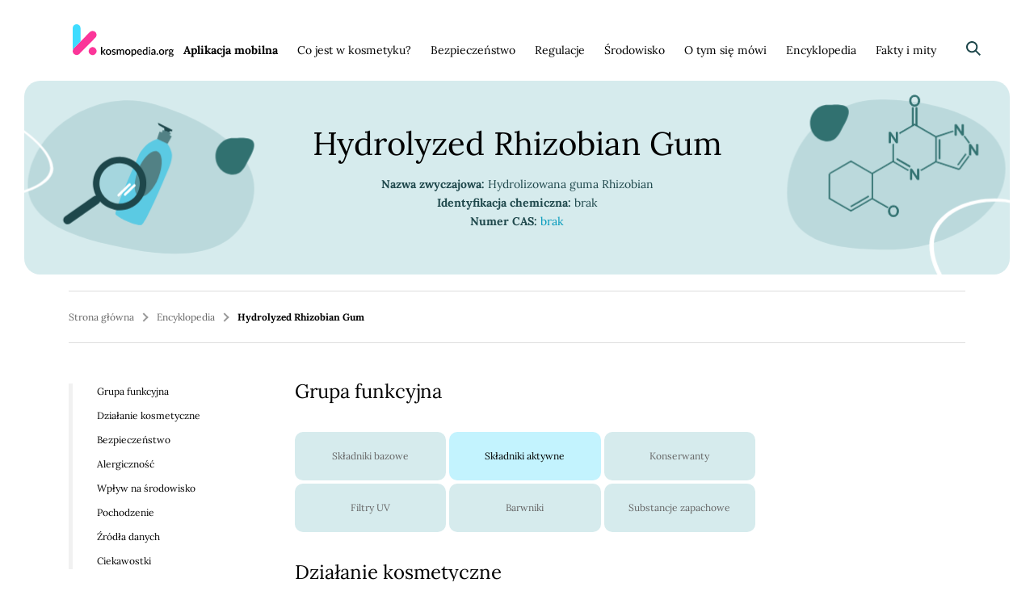

--- FILE ---
content_type: text/html; charset=UTF-8
request_url: https://www.kosmopedia.org/encyklopedia/hydrolyzed-rhizobian-gum/
body_size: 15480
content:
<!doctype html><html lang="pl-PL"><head><meta charset="UTF-8"><meta name="format-detection" content="telephone=no"><meta name="viewport" content="width=device-width, initial-scale=1"><link rel="profile" href="http://gmpg.org/xfn/11"> <script defer src="[data-uri]"></script> <meta name='robots' content='index, follow, max-image-preview:large, max-snippet:-1, max-video-preview:-1' /><title>Hydrolyzed Rhizobian Gum - Kosmopedia</title><link rel="canonical" href="https://www.kosmopedia.org/encyklopedia/hydrolyzed-rhizobian-gum/" /><meta property="og:locale" content="pl_PL" /><meta property="og:type" content="article" /><meta property="og:title" content="Hydrolyzed Rhizobian Gum - Kosmopedia" /><meta property="og:description" content="Działanie kosmetyczne Ma działanie filmotwórcze &#8211; tworzy na powierzchni ciągłą warstwę okluzyjną&hellip;" /><meta property="og:url" content="https://www.kosmopedia.org/encyklopedia/hydrolyzed-rhizobian-gum/" /><meta property="og:site_name" content="Kosmopedia" /><meta property="article:modified_time" content="2024-01-30T19:11:56+00:00" /><meta name="twitter:card" content="summary_large_image" /><meta name="twitter:label1" content="Szacowany czas czytania" /><meta name="twitter:data1" content="1 minuta" /> <script type="application/ld+json" class="yoast-schema-graph">{"@context":"https://schema.org","@graph":[{"@type":"WebPage","@id":"https://www.kosmopedia.org/encyklopedia/hydrolyzed-rhizobian-gum/","url":"https://www.kosmopedia.org/encyklopedia/hydrolyzed-rhizobian-gum/","name":"Hydrolyzed Rhizobian Gum - Kosmopedia","isPartOf":{"@id":"https://www.kosmopedia.org/#website"},"datePublished":"2020-12-14T17:02:19+00:00","dateModified":"2024-01-30T19:11:56+00:00","breadcrumb":{"@id":"https://www.kosmopedia.org/encyklopedia/hydrolyzed-rhizobian-gum/#breadcrumb"},"inLanguage":"pl-PL","potentialAction":[{"@type":"ReadAction","target":["https://www.kosmopedia.org/encyklopedia/hydrolyzed-rhizobian-gum/"]}]},{"@type":"BreadcrumbList","@id":"https://www.kosmopedia.org/encyklopedia/hydrolyzed-rhizobian-gum/#breadcrumb","itemListElement":[{"@type":"ListItem","position":1,"name":"Strona główna","item":"https://www.kosmopedia.org/"},{"@type":"ListItem","position":2,"name":"Encyklopedia","item":"https://www.kosmopedia.org/encyklopedia/"},{"@type":"ListItem","position":3,"name":"Hydrolyzed Rhizobian Gum"}]},{"@type":"WebSite","@id":"https://www.kosmopedia.org/#website","url":"https://www.kosmopedia.org/","name":"Kosmopedia","description":"Kolejna witryna oparta na WordPressie","potentialAction":[{"@type":"SearchAction","target":{"@type":"EntryPoint","urlTemplate":"https://www.kosmopedia.org/?s={search_term_string}"},"query-input":"required name=search_term_string"}],"inLanguage":"pl-PL"}]}</script> <link rel="alternate" type="application/rss+xml" title="Kosmopedia &raquo; Kanał z wpisami" href="https://www.kosmopedia.org/feed/" /> <script defer src="[data-uri]"></script> <style id='wp-emoji-styles-inline-css' type='text/css'>img.wp-smiley, img.emoji {
		display: inline !important;
		border: none !important;
		box-shadow: none !important;
		height: 1em !important;
		width: 1em !important;
		margin: 0 0.07em !important;
		vertical-align: -0.1em !important;
		background: none !important;
		padding: 0 !important;
	}</style><link rel='stylesheet' id='wp-block-library-css' href='https://www.kosmopedia.org/wp-includes/css/dist/block-library/style.min.css?ver=6.6.4' type='text/css' media='all' /><style id='safe-svg-svg-icon-style-inline-css' type='text/css'>.safe-svg-cover{text-align:center}.safe-svg-cover .safe-svg-inside{display:inline-block;max-width:100%}.safe-svg-cover svg{height:100%;max-height:100%;max-width:100%;width:100%}</style><style id='classic-theme-styles-inline-css' type='text/css'>/*! This file is auto-generated */
.wp-block-button__link{color:#fff;background-color:#32373c;border-radius:9999px;box-shadow:none;text-decoration:none;padding:calc(.667em + 2px) calc(1.333em + 2px);font-size:1.125em}.wp-block-file__button{background:#32373c;color:#fff;text-decoration:none}</style><style id='global-styles-inline-css' type='text/css'>:root{--wp--preset--aspect-ratio--square: 1;--wp--preset--aspect-ratio--4-3: 4/3;--wp--preset--aspect-ratio--3-4: 3/4;--wp--preset--aspect-ratio--3-2: 3/2;--wp--preset--aspect-ratio--2-3: 2/3;--wp--preset--aspect-ratio--16-9: 16/9;--wp--preset--aspect-ratio--9-16: 9/16;--wp--preset--color--black: #000000;--wp--preset--color--cyan-bluish-gray: #abb8c3;--wp--preset--color--white: #ffffff;--wp--preset--color--pale-pink: #f78da7;--wp--preset--color--vivid-red: #cf2e2e;--wp--preset--color--luminous-vivid-orange: #ff6900;--wp--preset--color--luminous-vivid-amber: #fcb900;--wp--preset--color--light-green-cyan: #7bdcb5;--wp--preset--color--vivid-green-cyan: #00d084;--wp--preset--color--pale-cyan-blue: #8ed1fc;--wp--preset--color--vivid-cyan-blue: #0693e3;--wp--preset--color--vivid-purple: #9b51e0;--wp--preset--color--dark-green: #1e474b;--wp--preset--color--pink: #fb3699;--wp--preset--color--blue: #3EDCFF;--wp--preset--gradient--vivid-cyan-blue-to-vivid-purple: linear-gradient(135deg,rgba(6,147,227,1) 0%,rgb(155,81,224) 100%);--wp--preset--gradient--light-green-cyan-to-vivid-green-cyan: linear-gradient(135deg,rgb(122,220,180) 0%,rgb(0,208,130) 100%);--wp--preset--gradient--luminous-vivid-amber-to-luminous-vivid-orange: linear-gradient(135deg,rgba(252,185,0,1) 0%,rgba(255,105,0,1) 100%);--wp--preset--gradient--luminous-vivid-orange-to-vivid-red: linear-gradient(135deg,rgba(255,105,0,1) 0%,rgb(207,46,46) 100%);--wp--preset--gradient--very-light-gray-to-cyan-bluish-gray: linear-gradient(135deg,rgb(238,238,238) 0%,rgb(169,184,195) 100%);--wp--preset--gradient--cool-to-warm-spectrum: linear-gradient(135deg,rgb(74,234,220) 0%,rgb(151,120,209) 20%,rgb(207,42,186) 40%,rgb(238,44,130) 60%,rgb(251,105,98) 80%,rgb(254,248,76) 100%);--wp--preset--gradient--blush-light-purple: linear-gradient(135deg,rgb(255,206,236) 0%,rgb(152,150,240) 100%);--wp--preset--gradient--blush-bordeaux: linear-gradient(135deg,rgb(254,205,165) 0%,rgb(254,45,45) 50%,rgb(107,0,62) 100%);--wp--preset--gradient--luminous-dusk: linear-gradient(135deg,rgb(255,203,112) 0%,rgb(199,81,192) 50%,rgb(65,88,208) 100%);--wp--preset--gradient--pale-ocean: linear-gradient(135deg,rgb(255,245,203) 0%,rgb(182,227,212) 50%,rgb(51,167,181) 100%);--wp--preset--gradient--electric-grass: linear-gradient(135deg,rgb(202,248,128) 0%,rgb(113,206,126) 100%);--wp--preset--gradient--midnight: linear-gradient(135deg,rgb(2,3,129) 0%,rgb(40,116,252) 100%);--wp--preset--font-size--small: 16px;--wp--preset--font-size--medium: 20px;--wp--preset--font-size--large: 24px;--wp--preset--font-size--x-large: 42px;--wp--preset--font-size--regular: 20px;--wp--preset--font-size--larger: 32px;--wp--preset--font-size--huge: 40px;--wp--preset--font-size--gigantic: 56px;--wp--preset--spacing--20: 0.44rem;--wp--preset--spacing--30: 0.67rem;--wp--preset--spacing--40: 1rem;--wp--preset--spacing--50: 1.5rem;--wp--preset--spacing--60: 2.25rem;--wp--preset--spacing--70: 3.38rem;--wp--preset--spacing--80: 5.06rem;--wp--preset--shadow--natural: 6px 6px 9px rgba(0, 0, 0, 0.2);--wp--preset--shadow--deep: 12px 12px 50px rgba(0, 0, 0, 0.4);--wp--preset--shadow--sharp: 6px 6px 0px rgba(0, 0, 0, 0.2);--wp--preset--shadow--outlined: 6px 6px 0px -3px rgba(255, 255, 255, 1), 6px 6px rgba(0, 0, 0, 1);--wp--preset--shadow--crisp: 6px 6px 0px rgba(0, 0, 0, 1);}:where(.is-layout-flex){gap: 0.5em;}:where(.is-layout-grid){gap: 0.5em;}body .is-layout-flex{display: flex;}.is-layout-flex{flex-wrap: wrap;align-items: center;}.is-layout-flex > :is(*, div){margin: 0;}body .is-layout-grid{display: grid;}.is-layout-grid > :is(*, div){margin: 0;}:where(.wp-block-columns.is-layout-flex){gap: 2em;}:where(.wp-block-columns.is-layout-grid){gap: 2em;}:where(.wp-block-post-template.is-layout-flex){gap: 1.25em;}:where(.wp-block-post-template.is-layout-grid){gap: 1.25em;}.has-black-color{color: var(--wp--preset--color--black) !important;}.has-cyan-bluish-gray-color{color: var(--wp--preset--color--cyan-bluish-gray) !important;}.has-white-color{color: var(--wp--preset--color--white) !important;}.has-pale-pink-color{color: var(--wp--preset--color--pale-pink) !important;}.has-vivid-red-color{color: var(--wp--preset--color--vivid-red) !important;}.has-luminous-vivid-orange-color{color: var(--wp--preset--color--luminous-vivid-orange) !important;}.has-luminous-vivid-amber-color{color: var(--wp--preset--color--luminous-vivid-amber) !important;}.has-light-green-cyan-color{color: var(--wp--preset--color--light-green-cyan) !important;}.has-vivid-green-cyan-color{color: var(--wp--preset--color--vivid-green-cyan) !important;}.has-pale-cyan-blue-color{color: var(--wp--preset--color--pale-cyan-blue) !important;}.has-vivid-cyan-blue-color{color: var(--wp--preset--color--vivid-cyan-blue) !important;}.has-vivid-purple-color{color: var(--wp--preset--color--vivid-purple) !important;}.has-black-background-color{background-color: var(--wp--preset--color--black) !important;}.has-cyan-bluish-gray-background-color{background-color: var(--wp--preset--color--cyan-bluish-gray) !important;}.has-white-background-color{background-color: var(--wp--preset--color--white) !important;}.has-pale-pink-background-color{background-color: var(--wp--preset--color--pale-pink) !important;}.has-vivid-red-background-color{background-color: var(--wp--preset--color--vivid-red) !important;}.has-luminous-vivid-orange-background-color{background-color: var(--wp--preset--color--luminous-vivid-orange) !important;}.has-luminous-vivid-amber-background-color{background-color: var(--wp--preset--color--luminous-vivid-amber) !important;}.has-light-green-cyan-background-color{background-color: var(--wp--preset--color--light-green-cyan) !important;}.has-vivid-green-cyan-background-color{background-color: var(--wp--preset--color--vivid-green-cyan) !important;}.has-pale-cyan-blue-background-color{background-color: var(--wp--preset--color--pale-cyan-blue) !important;}.has-vivid-cyan-blue-background-color{background-color: var(--wp--preset--color--vivid-cyan-blue) !important;}.has-vivid-purple-background-color{background-color: var(--wp--preset--color--vivid-purple) !important;}.has-black-border-color{border-color: var(--wp--preset--color--black) !important;}.has-cyan-bluish-gray-border-color{border-color: var(--wp--preset--color--cyan-bluish-gray) !important;}.has-white-border-color{border-color: var(--wp--preset--color--white) !important;}.has-pale-pink-border-color{border-color: var(--wp--preset--color--pale-pink) !important;}.has-vivid-red-border-color{border-color: var(--wp--preset--color--vivid-red) !important;}.has-luminous-vivid-orange-border-color{border-color: var(--wp--preset--color--luminous-vivid-orange) !important;}.has-luminous-vivid-amber-border-color{border-color: var(--wp--preset--color--luminous-vivid-amber) !important;}.has-light-green-cyan-border-color{border-color: var(--wp--preset--color--light-green-cyan) !important;}.has-vivid-green-cyan-border-color{border-color: var(--wp--preset--color--vivid-green-cyan) !important;}.has-pale-cyan-blue-border-color{border-color: var(--wp--preset--color--pale-cyan-blue) !important;}.has-vivid-cyan-blue-border-color{border-color: var(--wp--preset--color--vivid-cyan-blue) !important;}.has-vivid-purple-border-color{border-color: var(--wp--preset--color--vivid-purple) !important;}.has-vivid-cyan-blue-to-vivid-purple-gradient-background{background: var(--wp--preset--gradient--vivid-cyan-blue-to-vivid-purple) !important;}.has-light-green-cyan-to-vivid-green-cyan-gradient-background{background: var(--wp--preset--gradient--light-green-cyan-to-vivid-green-cyan) !important;}.has-luminous-vivid-amber-to-luminous-vivid-orange-gradient-background{background: var(--wp--preset--gradient--luminous-vivid-amber-to-luminous-vivid-orange) !important;}.has-luminous-vivid-orange-to-vivid-red-gradient-background{background: var(--wp--preset--gradient--luminous-vivid-orange-to-vivid-red) !important;}.has-very-light-gray-to-cyan-bluish-gray-gradient-background{background: var(--wp--preset--gradient--very-light-gray-to-cyan-bluish-gray) !important;}.has-cool-to-warm-spectrum-gradient-background{background: var(--wp--preset--gradient--cool-to-warm-spectrum) !important;}.has-blush-light-purple-gradient-background{background: var(--wp--preset--gradient--blush-light-purple) !important;}.has-blush-bordeaux-gradient-background{background: var(--wp--preset--gradient--blush-bordeaux) !important;}.has-luminous-dusk-gradient-background{background: var(--wp--preset--gradient--luminous-dusk) !important;}.has-pale-ocean-gradient-background{background: var(--wp--preset--gradient--pale-ocean) !important;}.has-electric-grass-gradient-background{background: var(--wp--preset--gradient--electric-grass) !important;}.has-midnight-gradient-background{background: var(--wp--preset--gradient--midnight) !important;}.has-small-font-size{font-size: var(--wp--preset--font-size--small) !important;}.has-medium-font-size{font-size: var(--wp--preset--font-size--medium) !important;}.has-large-font-size{font-size: var(--wp--preset--font-size--large) !important;}.has-x-large-font-size{font-size: var(--wp--preset--font-size--x-large) !important;}
:where(.wp-block-post-template.is-layout-flex){gap: 1.25em;}:where(.wp-block-post-template.is-layout-grid){gap: 1.25em;}
:where(.wp-block-columns.is-layout-flex){gap: 2em;}:where(.wp-block-columns.is-layout-grid){gap: 2em;}
:root :where(.wp-block-pullquote){font-size: 1.5em;line-height: 1.6;}</style><link rel='stylesheet' id='kosmopedia-style-css' href='https://www.kosmopedia.org/wp-content/cache/autoptimize/autoptimize_single_68a1df2f0443a7b73c59394c6389b778.php?v=1.0.5&#038;ver=6.6.4' type='text/css' media='all' /><link rel='stylesheet' id='wpdreams-ajaxsearchpro-instances-css' href='https://www.kosmopedia.org/wp-content/cache/autoptimize/autoptimize_single_9c15ad08109f07825b430e8496ac8e14.php?ver=if6NvN' type='text/css' media='all' /> <script defer type="text/javascript" src="https://www.kosmopedia.org/wp-includes/js/jquery/jquery.min.js?ver=3.7.1" id="jquery-core-js"></script> <script defer type="text/javascript" src="https://www.kosmopedia.org/wp-includes/js/jquery/jquery-migrate.min.js?ver=3.4.1" id="jquery-migrate-js"></script> <link rel="https://api.w.org/" href="https://www.kosmopedia.org/wp-json/" /><link rel="alternate" title="JSON" type="application/json" href="https://www.kosmopedia.org/wp-json/wp/v2/encyklopedia/19274" /><link rel="EditURI" type="application/rsd+xml" title="RSD" href="https://www.kosmopedia.org/xmlrpc.php?rsd" /><meta name="generator" content="WordPress 6.6.4" /><link rel='shortlink' href='https://www.kosmopedia.org/?p=19274' /><link rel="alternate" title="oEmbed (JSON)" type="application/json+oembed" href="https://www.kosmopedia.org/wp-json/oembed/1.0/embed?url=https%3A%2F%2Fwww.kosmopedia.org%2Fencyklopedia%2Fhydrolyzed-rhizobian-gum%2F" /><link rel="alternate" title="oEmbed (XML)" type="text/xml+oembed" href="https://www.kosmopedia.org/wp-json/oembed/1.0/embed?url=https%3A%2F%2Fwww.kosmopedia.org%2Fencyklopedia%2Fhydrolyzed-rhizobian-gum%2F&#038;format=xml" /><link href='//fonts.googleapis.com/css?family=Open+Sans:300|Open+Sans:400|Open+Sans:700' rel='stylesheet' type='text/css'><style type="text/css">@font-face {
                    font-family: 'asppsicons2';
                    src: url('https://www.kosmopedia.org/wp-content/plugins/ajax-search-pro/css/fonts/icons/icons2.eot');
                    src: url('https://www.kosmopedia.org/wp-content/plugins/ajax-search-pro/css/fonts/icons/icons2.eot?#iefix') format('embedded-opentype'),
                    url('https://www.kosmopedia.org/wp-content/plugins/ajax-search-pro/css/fonts/icons/icons2.woff2') format('woff2'),
                    url('https://www.kosmopedia.org/wp-content/plugins/ajax-search-pro/css/fonts/icons/icons2.woff') format('woff'),
                    url('https://www.kosmopedia.org/wp-content/plugins/ajax-search-pro/css/fonts/icons/icons2.ttf') format('truetype'),
                    url('https://www.kosmopedia.org/wp-content/plugins/ajax-search-pro/css/fonts/icons/icons2.svg#icons') format('svg');
                    font-weight: normal;
                    font-style: normal;
                }
                                .asp_m{height: 0;}</style> <script defer src="[data-uri]"></script> <link rel="icon" href="https://www.kosmopedia.org/wp-content/uploads/2020/11/cropped-favicon-32x32.png" sizes="32x32" /><link rel="icon" href="https://www.kosmopedia.org/wp-content/uploads/2020/11/cropped-favicon-192x192.png" sizes="192x192" /><link rel="apple-touch-icon" href="https://www.kosmopedia.org/wp-content/uploads/2020/11/cropped-favicon-180x180.png" /><meta name="msapplication-TileImage" content="https://www.kosmopedia.org/wp-content/uploads/2020/11/cropped-favicon-270x270.png" />  <script defer src="https://www.googletagmanager.com/gtag/js?id=UA-15930118-1"></script> <script defer src="[data-uri]"></script> <script defer src="[data-uri]"></script> <noscript><img height="1" width="1" style="display:none"
src="https://www.facebook.com/tr?id=235354204846467&ev=PageView&noscript=1"
/></noscript></head><body class="encyklopedia-template-default single single-encyklopedia postid-19274"> <a class="skip-link screen-reader-text" href="#content"> Skocz do treści </a><header class="site-header"><div class="wrapper"> <button class="menu-toggle" aria-controls="site-navigation" aria-expanded="false" data-toggle="collapse"> <span class="menu-toggle-bar"></span> <span class="screen-reader-text">Menu</span> </button> <a href="https://www.kosmopedia.org" class="site-logo"> <img width="125" height="40" src="https://www.kosmopedia.org/wp-content/uploads/2020/05/logo.svg" class="attachment-thumbnail size-thumbnail" alt="" decoding="async" /> </a><nav id="site-navigation" class="menu-block"><div class="menu-menu-glowne-container"><ul id="menu-main" class="menu"><li id="menu-item-22373" class="menu-item menu-item-type-post_type menu-item-object-page menu-item-22373"><a href="https://www.kosmopedia.org/kosmopedia-app/"><b>Aplikacja mobilna</b></a></li><li id="menu-item-28" class="menu-item menu-item-type-post_type menu-item-object-page menu-item-has-children menu-item-28"><a href="https://www.kosmopedia.org/co-jest-w-kosmetyku/">Co jest w kosmetyku?</a><ul class="sub-menu"><li id="menu-item-12132" class="menu-item menu-item-type-post_type menu-item-object-page menu-item-12132"><a href="https://www.kosmopedia.org/co-jest-w-kosmetyku/kategorie-kosmetykow/">Kategorie kosmetyków</a></li><li id="menu-item-12133" class="menu-item menu-item-type-post_type menu-item-object-page menu-item-12133"><a href="https://www.kosmopedia.org/co-jest-w-kosmetyku/kosmetyki-myjace/">Kosmetyki myjące</a></li><li id="menu-item-12134" class="menu-item menu-item-type-post_type menu-item-object-page menu-item-12134"><a href="https://www.kosmopedia.org/co-jest-w-kosmetyku/antyperspiranty-i-dezodoranty/">Antyperspiranty i dezodoranty</a></li><li id="menu-item-12135" class="menu-item menu-item-type-post_type menu-item-object-page menu-item-12135"><a href="https://www.kosmopedia.org/co-jest-w-kosmetyku/kosmetyki-dla-dzieci/">Kosmetyki dla dzieci</a></li><li id="menu-item-12136" class="menu-item menu-item-type-post_type menu-item-object-page menu-item-12136"><a href="https://www.kosmopedia.org/co-jest-w-kosmetyku/kosmetyki-dla-mezczyzn/">Kosmetyki dla mężczyzn</a></li><li id="menu-item-13772" class="menu-item menu-item-type-post_type menu-item-object-page menu-item-13772"><a href="https://www.kosmopedia.org/co-jest-w-kosmetyku/kosmetyki-do-makijazu/">Kosmetyki do makijażu</a></li><li id="menu-item-13776" class="menu-item menu-item-type-post_type menu-item-object-page menu-item-13776"><a href="https://www.kosmopedia.org/co-jest-w-kosmetyku/kosmetyki-do-koloryzacji-wlosow/">kosmetyki do koloryzacji włosów</a></li><li id="menu-item-13773" class="menu-item menu-item-type-post_type menu-item-object-page menu-item-13773"><a href="https://www.kosmopedia.org/co-jest-w-kosmetyku/kosmetyki-do-pielegnacji-wlosow/">Kosmetyki do pielęgnacji włosów</a></li><li id="menu-item-13774" class="menu-item menu-item-type-post_type menu-item-object-page menu-item-13774"><a href="https://www.kosmopedia.org/co-jest-w-kosmetyku/kosmetyki-do-jamy-ustnej/">Kosmetyki do jamy ustnej</a></li><li id="menu-item-13771" class="menu-item menu-item-type-post_type menu-item-object-page menu-item-13771"><a href="https://www.kosmopedia.org/co-jest-w-kosmetyku/kosmetyki-przeciwsloneczne/">Kosmetyki przeciwsłoneczne</a></li><li id="menu-item-13775" class="menu-item menu-item-type-post_type menu-item-object-page menu-item-13775"><a href="https://www.kosmopedia.org/co-jest-w-kosmetyku/naturalne-kosmetyki/">Kosmetyki naturalne</a></li><li id="menu-item-23168" class="menu-item menu-item-type-post_type menu-item-object-page menu-item-23168"><a href="https://www.kosmopedia.org/co-jest-w-kosmetyku/produkty-do-pielegnacji-i-stylizacji-paznokci/">Produkty do pielęgnacji i stylizacji paznokci</a></li></ul></li><li id="menu-item-425" class="menu-item menu-item-type-post_type menu-item-object-page menu-item-has-children menu-item-425"><a href="https://www.kosmopedia.org/bezpieczenstwo/">Bezpieczeństwo</a><ul class="sub-menu"><li id="menu-item-13745" class="menu-item menu-item-type-post_type menu-item-object-page menu-item-13745"><a href="https://www.kosmopedia.org/bezpieczenstwo/jak-sie-ocenia-bezpieczenstwo-kosmetykow/">Jak się ocenia bezpieczeństwo kosmetyków?</a></li><li id="menu-item-13746" class="menu-item menu-item-type-post_type menu-item-object-page menu-item-has-children menu-item-13746"><a href="https://www.kosmopedia.org/bezpieczenstwo/bezpieczenstwo-wybranych-kategorii-kosmetykow/">Bezpieczeństwo wybranych kategorii kosmetyków</a><ul class="sub-menu"><li id="menu-item-13747" class="menu-item menu-item-type-post_type menu-item-object-page menu-item-13747"><a href="https://www.kosmopedia.org/bezpieczenstwo/bezpieczenstwo-wybranych-kategorii-kosmetykow/bezpieczenstwo-stosowania-szminek/">Bezpieczeństwo stosowania szminek</a></li><li id="menu-item-13749" class="menu-item menu-item-type-post_type menu-item-object-page menu-item-13749"><a href="https://www.kosmopedia.org/bezpieczenstwo/bezpieczenstwo-wybranych-kategorii-kosmetykow/bezpieczenstwo-stosowania-kosmetykow-dla-dzieci/">Bezpieczeństwo stosowania kosmetyków dla dzieci</a></li><li id="menu-item-13748" class="menu-item menu-item-type-post_type menu-item-object-page menu-item-13748"><a href="https://www.kosmopedia.org/bezpieczenstwo/bezpieczenstwo-wybranych-kategorii-kosmetykow/bezpieczenstwo-stosowania-antyperspirantow/">Bezpieczeństwo stosowania antyperspirantów</a></li></ul></li><li id="menu-item-13750" class="menu-item menu-item-type-post_type menu-item-object-page menu-item-has-children menu-item-13750"><a href="https://www.kosmopedia.org/bezpieczenstwo/czarna-lista-skladnikow-kosmetycznych/">„Czarna lista” składników kosmetycznych</a><ul class="sub-menu"><li id="menu-item-13751" class="menu-item menu-item-type-post_type menu-item-object-page menu-item-13751"><a href="https://www.kosmopedia.org/fakty-i-mity/konserwanty-w-kosmetykach/">Konserwanty</a></li><li id="menu-item-13753" class="menu-item menu-item-type-post_type menu-item-object-page menu-item-13753"><a href="https://www.kosmopedia.org/bezpieczenstwo/czarna-lista-skladnikow-kosmetycznych/prabeny-w-kosmetykach/">Parabeny</a></li><li id="menu-item-13754" class="menu-item menu-item-type-post_type menu-item-object-page menu-item-13754"><a href="https://www.kosmopedia.org/bezpieczenstwo/czarna-lista-skladnikow-kosmetycznych/ftalany/">Ftalany</a></li><li id="menu-item-13755" class="menu-item menu-item-type-post_type menu-item-object-page menu-item-13755"><a href="https://www.kosmopedia.org/bezpieczenstwo/czarna-lista-skladnikow-kosmetycznych/triclosan/">Triclosan</a></li><li id="menu-item-13756" class="menu-item menu-item-type-post_type menu-item-object-page menu-item-13756"><a href="https://www.kosmopedia.org/bezpieczenstwo/czarna-lista-skladnikow-kosmetycznych/sls-i-sles/">SLS i SLES</a></li><li id="menu-item-13759" class="menu-item menu-item-type-post_type menu-item-object-page menu-item-13759"><a href="https://www.kosmopedia.org/bezpieczenstwo/czarna-lista-skladnikow-kosmetycznych/glikol-propylenowy/">Glikol propylenowy</a></li><li id="menu-item-13758" class="menu-item menu-item-type-post_type menu-item-object-page menu-item-13758"><a href="https://www.kosmopedia.org/bezpieczenstwo/czarna-lista-skladnikow-kosmetycznych/peg-i/">Glikol Polietylenowy (PEG-I)</a></li><li id="menu-item-13760" class="menu-item menu-item-type-post_type menu-item-object-page menu-item-13760"><a href="https://www.kosmopedia.org/bezpieczenstwo/czarna-lista-skladnikow-kosmetycznych/aluminium-glin/">Aluminium (Glin)</a></li><li id="menu-item-13761" class="menu-item menu-item-type-post_type menu-item-object-page menu-item-13761"><a href="https://www.kosmopedia.org/bezpieczenstwo/czarna-lista-skladnikow-kosmetycznych/silikony/">Silikony</a></li><li id="menu-item-13762" class="menu-item menu-item-type-post_type menu-item-object-page menu-item-13762"><a href="https://www.kosmopedia.org/bezpieczenstwo/czarna-lista-skladnikow-kosmetycznych/talk/">Talk</a></li><li id="menu-item-13763" class="menu-item menu-item-type-post_type menu-item-object-page menu-item-13763"><a href="https://www.kosmopedia.org/bezpieczenstwo/czarna-lista-skladnikow-kosmetycznych/barwniki-w-kosmetykach/">Barwniki</a></li><li id="menu-item-13764" class="menu-item menu-item-type-post_type menu-item-object-page menu-item-13764"><a href="https://www.kosmopedia.org/bezpieczenstwo/czarna-lista-skladnikow-kosmetycznych/filtry-uv-w-kosmetykach/">Filtry UV</a></li><li id="menu-item-13752" class="menu-item menu-item-type-post_type menu-item-object-page menu-item-13752"><a href="https://www.kosmopedia.org/bezpieczenstwo/czarna-lista-skladnikow-kosmetycznych/dioksany-i-metale-ciezkie/">Dioksany i metale ciężkie</a></li><li id="menu-item-13765" class="menu-item menu-item-type-post_type menu-item-object-page menu-item-13765"><a href="https://www.kosmopedia.org/bezpieczenstwo/czarna-lista-skladnikow-kosmetycznych/parafiny-i-oleje-mineralne/">Parafiny i oleje mineralne w kosmetykach</a></li></ul></li><li id="menu-item-13767" class="menu-item menu-item-type-custom menu-item-object-custom menu-item-13767"><a href="https://www.kosmopedia.org/bezpieczenstwo/bezpieczne-stosowanie-kosmetykow/">Bezpieczne stosowanie kosmetyków</a></li><li id="menu-item-13768" class="menu-item menu-item-type-post_type menu-item-object-page menu-item-13768"><a href="https://www.kosmopedia.org/bezpieczenstwo/podraznienia-alergie-czyli-przypadki-niepozadane/">Podrażnienia, alergie… czyli przypadki niepożądane</a></li><li id="menu-item-13769" class="menu-item menu-item-type-post_type menu-item-object-page menu-item-13769"><a href="https://www.kosmopedia.org/bezpieczenstwo/kiedy-kosmetyk-jest-niebezpieczny/">Kiedy kosmetyk jest niebezpieczny?</a></li></ul></li><li id="menu-item-755" class="menu-item menu-item-type-post_type menu-item-object-page menu-item-has-children menu-item-755"><a href="https://www.kosmopedia.org/regulacje/">Regulacje</a><ul class="sub-menu"><li id="menu-item-13794" class="menu-item menu-item-type-post_type menu-item-object-page menu-item-13794"><a href="https://www.kosmopedia.org/regulacje/najwazniejsze-regulacje-kosmetyczne/">Najważniejsze regulacje</a></li><li id="menu-item-1575" class="menu-item menu-item-type-post_type menu-item-object-page menu-item-1575"><a href="https://www.kosmopedia.org/regulacje/sklad-kosmetykow/">Skład kosmetyków</a></li><li id="menu-item-22681" class="menu-item menu-item-type-post_type menu-item-object-page menu-item-22681"><a href="https://www.kosmopedia.org/regulacje/deklaracje-marketingowe/">Deklaracje marketingowe</a></li><li id="menu-item-1577" class="menu-item menu-item-type-post_type menu-item-object-page menu-item-1577"><a href="https://www.kosmopedia.org/regulacje/oznakowanie-kosmetykow/">Oznakowanie kosmetyków</a></li><li id="menu-item-1576" class="menu-item menu-item-type-post_type menu-item-object-page menu-item-1576"><a href="https://www.kosmopedia.org/regulacje/testy-na-zwierzetach/">Testy na zwierzętach</a></li></ul></li><li id="menu-item-756" class="menu-item menu-item-type-post_type menu-item-object-page menu-item-has-children menu-item-756"><a href="https://www.kosmopedia.org/srodowisko/">Środowisko</a><ul class="sub-menu"><li id="menu-item-13066" class="menu-item menu-item-type-post_type menu-item-object-page menu-item-has-children menu-item-13066"><a href="https://www.kosmopedia.org/srodowisko/opakowania-kosmetykow-i-srodowisko/">Opakowania kosmetyków i środowisko</a><ul class="sub-menu"><li id="menu-item-13067" class="menu-item menu-item-type-post_type menu-item-object-page menu-item-13067"><a href="https://www.kosmopedia.org/srodowisko/opakowania-kosmetykow-i-srodowisko/recykling-opakowan-w-praktyce/">Recykling opakowań w praktyce</a></li><li id="menu-item-13069" class="menu-item menu-item-type-post_type menu-item-object-page menu-item-has-children menu-item-13069"><a href="https://www.kosmopedia.org/srodowisko/opakowania-kosmetykow-i-srodowisko/segregacja/">Segregacja</a><ul class="sub-menu"><li id="menu-item-13070" class="menu-item menu-item-type-post_type menu-item-object-page menu-item-13070"><a href="https://www.kosmopedia.org/srodowisko/opakowania-kosmetykow-i-srodowisko/segregacja/gdzie-wyrzucac-opakowanie-po-kosmetyku/">Gdzie wyrzucić opakowanie po kosmetyku?</a></li></ul></li><li id="menu-item-13787" class="menu-item menu-item-type-custom menu-item-object-custom menu-item-13787"><a href="https://www.kosmopedia.org/srodowisko/opakowania-kosmetykow-i-srodowisko/segregacja/symbole-recyklingu-w-twojej-lazience/">Symbole recyklingu w twojej łazience</a></li><li id="menu-item-13788" class="menu-item menu-item-type-post_type menu-item-object-page menu-item-has-children menu-item-13788"><a href="https://www.kosmopedia.org/srodowisko/opakowania-kosmetykow-i-srodowisko/czy-istnieja-opakowania-ekologiczne/">Czy istnieją opakowania ekologiczne?</a><ul class="sub-menu"><li id="menu-item-13790" class="menu-item menu-item-type-post_type menu-item-object-page menu-item-13790"><a href="https://www.kosmopedia.org/srodowisko/opakowania-kosmetykow-i-srodowisko/czy-istnieja-opakowania-ekologiczne/szklo-plastik-karton-czy-metal/">Szkło, plastik, karton czy metal?</a></li><li id="menu-item-13789" class="menu-item menu-item-type-post_type menu-item-object-page menu-item-13789"><a href="https://www.kosmopedia.org/srodowisko/opakowania-kosmetykow-i-srodowisko/czy-istnieja-opakowania-ekologiczne/opakowania-z-biomaterialow/">Opakowania z biomateriałów</a></li><li id="menu-item-13791" class="menu-item menu-item-type-post_type menu-item-object-page menu-item-13791"><a href="https://www.kosmopedia.org/srodowisko/opakowania-kosmetykow-i-srodowisko/czy-istnieja-opakowania-ekologiczne/opakowania-refill/">Opakowania re-fill</a></li></ul></li></ul></li><li id="menu-item-13792" class="menu-item menu-item-type-custom menu-item-object-custom menu-item-has-children menu-item-13792"><a href="https://www.kosmopedia.org/srodowisko/skladniki-kosmetykow-i-srodowisko/">Składniki kosmetyków i środowisko</a><ul class="sub-menu"><li id="menu-item-12138" class="menu-item menu-item-type-post_type menu-item-object-page menu-item-12138"><a href="https://www.kosmopedia.org/srodowisko/skladniki-kosmetykow-i-srodowisko/mikroplastiki/">Mikroplastiki</a></li><li id="menu-item-12139" class="menu-item menu-item-type-post_type menu-item-object-page menu-item-12139"><a href="https://www.kosmopedia.org/srodowisko/skladniki-kosmetykow-i-srodowisko/ochrona-bioroznorodnosci/">Ochrona bioróżnorodności</a></li></ul></li><li id="menu-item-13793" class="menu-item menu-item-type-post_type menu-item-object-page menu-item-13793"><a href="https://www.kosmopedia.org/srodowisko/jak-ekologicznie-uzywac-kosmetykow/">Jak ekologicznie używać kosmetyków?</a></li><li id="menu-item-22672" class="menu-item menu-item-type-post_type menu-item-object-page menu-item-22672"><a href="https://www.kosmopedia.org/srodowisko/jak-przemysl-kosmetyczny-wplywa-na-srodowisko-naturalne/">Jak przemysł kosmetyczny wpływa na środowisko naturalne?</a></li></ul></li><li id="menu-item-211" class="menu-item menu-item-type-taxonomy menu-item-object-category menu-item-has-children menu-item-211"><a href="https://www.kosmopedia.org/o-tym-sie-mowi/">O tym się mówi</a><ul class="sub-menu"><li id="menu-item-13782" class="menu-item menu-item-type-custom menu-item-object-custom menu-item-13782"><a href="https://www.kosmopedia.org/o-tym-sie-mowi/uczulenia-i-dzialania-niepozadane/">Co robić, gdy kosmetyk powoduje uczulenia i działania niepożądane?</a></li><li id="menu-item-13783" class="menu-item menu-item-type-custom menu-item-object-custom menu-item-13783"><a href="https://www.kosmopedia.org/o-tym-sie-mowi/bezpieczne-stosowanie-kosmetykow-w-covid-19/">Bezpieczne stosowanie kosmetyków w czasie epidemii COVID-19 i po niej?</a></li><li id="menu-item-13777" class="menu-item menu-item-type-post_type menu-item-object-post menu-item-13777"><a href="https://www.kosmopedia.org/o-tym-sie-mowi/mikroplastiki-dobrowolne-dzialanie-sektora-kosmetycznego-na-rzecz-ochrony-srodowiska/">Mikroplastiki – dobrowolne działanie sektora kosmetycznego na rzecz ochrony środowiska</a></li><li id="menu-item-13778" class="menu-item menu-item-type-post_type menu-item-object-post menu-item-13778"><a href="https://www.kosmopedia.org/o-tym-sie-mowi/testowanie-na-zwierzetach/">Testowanie na zwierzętach</a></li><li id="menu-item-13779" class="menu-item menu-item-type-post_type menu-item-object-post menu-item-13779"><a href="https://www.kosmopedia.org/o-tym-sie-mowi/segregacja-odpadow/">Segregacja odpadów. Dlaczego warto?</a></li><li id="menu-item-13780" class="menu-item menu-item-type-post_type menu-item-object-post menu-item-13780"><a href="https://www.kosmopedia.org/o-tym-sie-mowi/fenomen-czarnych-list-skladnikow-kosmetycznych/">Szkodliwe substancje w kosmetykach – jakie są fakty?</a></li><li id="menu-item-13781" class="menu-item menu-item-type-post_type menu-item-object-post menu-item-13781"><a href="https://www.kosmopedia.org/o-tym-sie-mowi/jakie-kosmetyki-beda-bezpieczne-w-ciazy-kosmopedia/">Jakich kosmetyków używać w ciąży, czy są składniki, których należy unikać?</a></li></ul></li><li id="menu-item-343" class="menu-item menu-item-type-custom menu-item-object-custom menu-item-343"><a href="https://www.kosmopedia.org/encyklopedia/">Encyklopedia</a></li><li id="menu-item-244" class="menu-item menu-item-type-post_type menu-item-object-page menu-item-has-children menu-item-244"><a href="https://www.kosmopedia.org/fakty-i-mity/">Fakty i mity</a><ul class="sub-menu"><li id="menu-item-13795" class="menu-item menu-item-type-custom menu-item-object-custom menu-item-has-children menu-item-13795"><a href="https://www.kosmopedia.org/fakty-i-mity/antypespiranty/">Antypespiranty  FiM</a><ul class="sub-menu"><li id="menu-item-13796" class="menu-item menu-item-type-post_type menu-item-object-page menu-item-13796"><a href="https://www.kosmopedia.org/fakty-i-mity/antypespiranty/antyperspiranty-a-termoregulacja/">Czy antypespiranty zaburzają termoregulację ciała?</a></li><li id="menu-item-13797" class="menu-item menu-item-type-custom menu-item-object-custom menu-item-13797"><a href="https://www.kosmopedia.org/fakty-i-mity/antypespiranty/czy-antyperspiranty-sa-szkodliwe/">Czy antyperspiranty są szkodliwe?</a></li></ul></li><li id="menu-item-13798" class="menu-item menu-item-type-post_type menu-item-object-page menu-item-has-children menu-item-13798"><a href="https://www.kosmopedia.org/fakty-i-mity/dermokosmetyki/">Dermokosmetyki</a><ul class="sub-menu"><li id="menu-item-13801" class="menu-item menu-item-type-post_type menu-item-object-page menu-item-13801"><a href="https://www.kosmopedia.org/fakty-i-mity/dermokosmetyki/czy-kosmetyki-sprzedawane-w-aptekach-sa-bardziej-bezpieczne-niz-te-z-drogerii/">Czy kosmetyki sprzedawane w aptekach są bardziej bezpieczne niż te z drogerii?</a></li><li id="menu-item-13800" class="menu-item menu-item-type-post_type menu-item-object-page menu-item-13800"><a href="https://www.kosmopedia.org/fakty-i-mity/dermokosmetyki/czym-rozni-sie-dermokosmetyk-od-innych-kosmetykow/">Czym różni się dermokosmetyk od innych kosmetyków?</a></li><li id="menu-item-13799" class="menu-item menu-item-type-post_type menu-item-object-page menu-item-13799"><a href="https://www.kosmopedia.org/fakty-i-mity/dermokosmetyki/dermokosmetyki-lecza-skore/">Czy dermokosmetyki leczą skórę?</a></li></ul></li><li id="menu-item-330" class="menu-item menu-item-type-post_type menu-item-object-page menu-item-has-children menu-item-330"><a href="https://www.kosmopedia.org/fakty-i-mity/filtry-uv/">Filtry UV</a><ul class="sub-menu"><li id="menu-item-13802" class="menu-item menu-item-type-post_type menu-item-object-page menu-item-13802"><a href="https://www.kosmopedia.org/fakty-i-mity/filtry-uv/czy-filtry-chemiczne-sa-szkodliwe-a-fizyczne-nie/">Czy filtry chemiczne są szkodliwe, a fizyczne nie?</a></li><li id="menu-item-13803" class="menu-item menu-item-type-post_type menu-item-object-page menu-item-13803"><a href="https://www.kosmopedia.org/fakty-i-mity/filtry-uv/mit-o-micie/">Czy podwójna aplikacja kremu z filtrem podwaja wartość SPF?</a></li><li id="menu-item-331" class="menu-item menu-item-type-post_type menu-item-object-page menu-item-331"><a href="https://www.kosmopedia.org/fakty-i-mity/filtry-uv/czy-stosowanie-kremow-z-wysokim-spf-jest-niezdrowe/">Czy stosowanie kremów z wysokim SPF jest niezdrowe?</a></li><li id="menu-item-13805" class="menu-item menu-item-type-post_type menu-item-object-page menu-item-13805"><a href="https://www.kosmopedia.org/fakty-i-mity/filtry-uv/wysoki-spf-to-brak-opalenizny/">Czy wysoki SPF to brak opalenizny?</a></li><li id="menu-item-13806" class="menu-item menu-item-type-post_type menu-item-object-page menu-item-13806"><a href="https://www.kosmopedia.org/fakty-i-mity/filtry-uv/opalanie-jest-bezpieczne-czy-wrecz-przeciwnie/">Czy opalanie jest bezpieczne czy wręcz przeciwnie?</a></li></ul></li><li id="menu-item-13807" class="menu-item menu-item-type-custom menu-item-object-custom menu-item-has-children menu-item-13807"><a href="https://www.kosmopedia.org/fakty-i-mity/srodowisko/">środowisko FiM</a><ul class="sub-menu"><li id="menu-item-13809" class="menu-item menu-item-type-custom menu-item-object-custom menu-item-13809"><a href="https://www.kosmopedia.org/fakty-i-mity/srodowisko/segregacja-plastiku-czy-to-ma-sens/">Segregacja plastiku. Czy to ma sens?</a></li><li id="menu-item-13810" class="menu-item menu-item-type-post_type menu-item-object-page menu-item-13810"><a href="https://www.kosmopedia.org/fakty-i-mity/srodowisko/opakowania-plastikowe-to-zlo/">Czy należy myć opakowania przed wyrzuceniem?</a></li><li id="menu-item-13811" class="menu-item menu-item-type-post_type menu-item-object-page menu-item-13811"><a href="https://www.kosmopedia.org/fakty-i-mity/srodowisko/czy-pakowanie-w-papier-jest-eko/">Czy pakowanie w papier jest eko?</a></li></ul></li><li id="menu-item-13812" class="menu-item menu-item-type-custom menu-item-object-custom menu-item-has-children menu-item-13812"><a href="https://www.kosmopedia.org/fakty-i-mity/konserwanty-w-kosmetykach/">Konserwanty FiM</a><ul class="sub-menu"><li id="menu-item-13820" class="menu-item menu-item-type-post_type menu-item-object-page menu-item-13820"><a href="https://www.kosmopedia.org/fakty-i-mity/konserwanty-w-kosmetykach/czy-konserwanty-w-kosmetykach-sa-szkodliwe/">Czy konserwanty w kosmetykach są szkodliwe?</a></li><li id="menu-item-13814" class="menu-item menu-item-type-post_type menu-item-object-page menu-item-13814"><a href="https://www.kosmopedia.org/fakty-i-mity/konserwanty-w-kosmetykach/czy-parabeny-w-antyperspirantach-sa-rakotworcze/">Czy parabeny w antyperspirantach są rakotwórcze?</a></li><li id="menu-item-13815" class="menu-item menu-item-type-post_type menu-item-object-page menu-item-13815"><a href="https://www.kosmopedia.org/fakty-i-mity/konserwanty-w-kosmetykach/czy-parabeny-wywoluja-alergie/">Czy parabeny wywołują alergie?</a></li><li id="menu-item-13816" class="menu-item menu-item-type-post_type menu-item-object-page menu-item-13816"><a href="https://www.kosmopedia.org/fakty-i-mity/konserwanty-w-kosmetykach/dlaczego-w-kosmetykach-musza-byc-konserwanty/">Dlaczego w kosmetykach muszą być konserwanty?</a></li><li id="menu-item-13813" class="menu-item menu-item-type-post_type menu-item-object-page menu-item-13813"><a href="https://www.kosmopedia.org/fakty-i-mity/konserwanty-w-kosmetykach/czy-kosmetyki-bez-konserwantow-sa-bardziej-bezpieczne/">Czy kosmetyki bez konserwantów są bardziej bezpieczne?</a></li><li id="menu-item-13819" class="menu-item menu-item-type-post_type menu-item-object-page menu-item-13819"><a href="https://www.kosmopedia.org/fakty-i-mity/konserwanty-w-kosmetykach/czy-parabeny-sa-bezpieczne/">Czy parabeny są bezpieczne?</a></li><li id="menu-item-22795" class="menu-item menu-item-type-post_type menu-item-object-page menu-item-22795"><a href="https://www.kosmopedia.org/fakty-i-mity/konserwanty-w-kosmetykach/czy-formaldehyd-uwalniany-przez-donory-formaldehydu-wywoluje-alergie/">Czy formaldehyd uwalniany przez donory formaldehydu wywołuje alergie?</a></li></ul></li><li id="menu-item-13821" class="menu-item menu-item-type-custom menu-item-object-custom menu-item-has-children menu-item-13821"><a href="https://www.kosmopedia.org/fakty-i-mity/kosmetyki-naturalne/">Kosmetyki naturalne</a><ul class="sub-menu"><li id="menu-item-13822" class="menu-item menu-item-type-custom menu-item-object-custom menu-item-13822"><a href="https://www.kosmopedia.org/fakty-i-mity/kosmetyki-naturalne/czy-kosmetyki-naturalne-sa-lepsze-dla-skory-niz-zwykle/">Czy kosmetyki naturalne są lepsze dla skóry niż zwykłe?</a></li></ul></li><li id="menu-item-13823" class="menu-item menu-item-type-post_type menu-item-object-page menu-item-has-children menu-item-13823"><a href="https://www.kosmopedia.org/fakty-i-mity/oleje-mineralne-w-kosmetykach/">Oleje mineralne</a><ul class="sub-menu"><li id="menu-item-13824" class="menu-item menu-item-type-post_type menu-item-object-page menu-item-13824"><a href="https://www.kosmopedia.org/fakty-i-mity/oleje-mineralne-w-kosmetykach/czy-oleje-mineralne-i-parafina-powoduja-powstawanie-zaskornikow/">Czy oleje mineralne i parafina powodują powstawanie zaskórników?</a></li><li id="menu-item-13826" class="menu-item menu-item-type-post_type menu-item-object-page menu-item-13826"><a href="https://www.kosmopedia.org/fakty-i-mity/oleje-mineralne-w-kosmetykach/czy-wazelina-i-olej-parafinowy-kumuluja-sie-w-organizmie/">Czy wazelina i olej parafinowy kumulują się w organizmie?</a></li><li id="menu-item-13825" class="menu-item menu-item-type-post_type menu-item-object-page menu-item-13825"><a href="https://www.kosmopedia.org/fakty-i-mity/oleje-mineralne-w-kosmetykach/czy-parafiny-w-kosmetykach-zatykaja-pory/">Czy parafiny w kosmetykach zatykają pory?</a></li></ul></li><li id="menu-item-13827" class="menu-item menu-item-type-post_type menu-item-object-page menu-item-has-children menu-item-13827"><a href="https://www.kosmopedia.org/fakty-i-mity/skladniki-kosmetykow/">Składniki kosmetyków</a><ul class="sub-menu"><li id="menu-item-13828" class="menu-item menu-item-type-post_type menu-item-object-page menu-item-13828"><a href="https://www.kosmopedia.org/fakty-i-mity/skladniki-kosmetykow/czy-emolienty-zatykaja-pory/">Czy emolienty zatykają pory?</a></li><li id="menu-item-13830" class="menu-item menu-item-type-post_type menu-item-object-page menu-item-13830"><a href="https://www.kosmopedia.org/fakty-i-mity/skladniki-kosmetykow/czy-ftalany-w-kosmetykach-sa-niebezpieczne-dla-zdrowia/">Czy ftalany w kosmetykach są niebezpieczne dla zdrowia?</a></li><li id="menu-item-13831" class="menu-item menu-item-type-post_type menu-item-object-page menu-item-13831"><a href="https://www.kosmopedia.org/fakty-i-mity/skladniki-kosmetykow/czy-glikol-propylenowy-jest-rakotworczy/">Czy glikol propylenowy jest rakotwórczy?</a></li><li id="menu-item-13832" class="menu-item menu-item-type-post_type menu-item-object-page menu-item-13832"><a href="https://www.kosmopedia.org/fakty-i-mity/skladniki-kosmetykow/czy-w-szminkach-jest-olow-i-czy-jest-on-rakotworczy/">Czy w szminkach jest ołów i czy jest on rakotwórczy?</a></li><li id="menu-item-13833" class="menu-item menu-item-type-post_type menu-item-object-page menu-item-13833"><a href="https://www.kosmopedia.org/fakty-i-mity/skladniki-kosmetykow/czy-peg-i-sa-szkodliwe-dla-zdrowia/">Czy PEG-i są szkodliwe dla zdrowia?</a></li><li id="menu-item-13834" class="menu-item menu-item-type-post_type menu-item-object-page menu-item-13834"><a href="https://www.kosmopedia.org/fakty-i-mity/skladniki-kosmetykow/czy-sls-i-sles-wysuszaja-skore/">Czy SLS i SLES wysuszają skórę?</a></li></ul></li><li id="menu-item-13835" class="menu-item menu-item-type-custom menu-item-object-custom menu-item-has-children menu-item-13835"><a href="https://www.kosmopedia.org/fakty-i-mity/silikony-w-kosmetykach/">silikony FiM</a><ul class="sub-menu"><li id="menu-item-13837" class="menu-item menu-item-type-post_type menu-item-object-page menu-item-13837"><a href="https://www.kosmopedia.org/fakty-i-mity/silikony-w-kosmetykach/czy-silikony-oblepiaja-wlosy/">Czy silikony „oblepiają” włosy?</a></li><li id="menu-item-13836" class="menu-item menu-item-type-post_type menu-item-object-page menu-item-13836"><a href="https://www.kosmopedia.org/fakty-i-mity/silikony-w-kosmetykach/czy-silikony-zapychaja-pory-i-nie-pozwalaja-skorze-oddychac/">Czy silikony zapychają pory i nie pozwalają skórze oddychać?</a></li></ul></li><li id="menu-item-13839" class="menu-item menu-item-type-post_type menu-item-object-page menu-item-has-children menu-item-13839"><a href="https://www.kosmopedia.org/fakty-i-mity/informacje-o-kosmetykach/">Inne</a><ul class="sub-menu"><li id="menu-item-13840" class="menu-item menu-item-type-post_type menu-item-object-page menu-item-13840"><a href="https://www.kosmopedia.org/fakty-i-mity/informacje-o-kosmetykach/czy-drozsze-kosmetyki-sa-lepsze-od-tych-tanszych/">Czy droższe kosmetyki są lepsze od tych tańszych?</a></li><li id="menu-item-13841" class="menu-item menu-item-type-custom menu-item-object-custom menu-item-13841"><a href="https://www.kosmopedia.org/fakty-i-mity/informacje-o-kosmetykach/czy-skora-moze-sie-uzaleznic-od-kosmetykow/">Czy skóra może się uzależnić od kosmetyków?</a></li></ul></li><li id="menu-item-23166" class="menu-item menu-item-type-post_type menu-item-object-page menu-item-23166"><a href="https://www.kosmopedia.org/fakty-i-mity/produkty-do-paznokci/">Produkty do paznokci</a></li></ul></li></ul></div></nav><div class="search-block"><form action="https://www.kosmopedia.org" class="search-form form-item"> <label for="search" class="screen-reader-text">Szukaj</label> <input type="search" value="" id="search" name="s" placeholder="Szukaj..." autocomplete="on"></form> <a href="#" class="open-search"> <svg class="icon"> <use xlink:href="https://www.kosmopedia.org/wp-content/themes/kosmopedia/images/svg/svg-map.svg#search"></use> </svg> </a></div></div></header><main id="main" class="site-main subpage wrapper single-post encyclopedia"><header class="page-header" style="background-image: url('https://www.kosmopedia.org/wp-content/uploads/2020/05/ecyklopedia-header-1.png')"><h1 class="page-title"> Hydrolyzed Rhizobian Gum</h1><p class="text-below-title"> <strong>Nazwa zwyczajowa:</strong> Hydrolizowana guma Rhizobian<br /> <strong>Identyfikacja chemiczna:</strong> brak<br /> <strong>Numer CAS:</strong> <a href="https://ec.europa.eu/growth/tools-databases/cosing/index.cfm?fuseaction=search.details_v2&amp;id=85638" target="_blank" rel="noreferrer, noopener">brak</a></p><div class="image-mobile-wrapper"></div></header><div id="breadcrumbs" class="wrapper-narrow"><span><span><a href="https://www.kosmopedia.org/">Strona główna</a></span> <span><a href="https://www.kosmopedia.org/encyklopedia/">Encyklopedia</a></span> <span class="breadcrumb_last" aria-current="page"><strong>Hydrolyzed Rhizobian Gum</strong></span></span></div><div class="page-content wrapper-narrow"><article class="text-content"><section class="functional-group-wrapper"><h2 id="func-group"> Grupa funkcyjna</h2><ul class="functional-group-list" data-group="active"><li class="functional-group-list-item" data-group="base"> Składniki bazowe</li><li class="functional-group-list-item" data-group="active"> Składniki aktywne</li><li class="functional-group-list-item" data-group="preservatives"> Konserwanty</li><li class="functional-group-list-item" data-group="filters"> Filtry UV</li><li class="functional-group-list-item" data-group="dyes"> Barwniki</li><li class="functional-group-list-item" data-group="fragrances"> Substancje zapachowe</li></ul></section><h2 class="wp-block-heading" id="dziaanie-kosmetyczne">Działanie kosmetyczne</h2><p>Ma działanie filmotwórcze &#8211; tworzy na powierzchni ciągłą warstwę okluzyjną (film), która zapobiega nadmiernemu odparowywaniu wody z powierzchni skóry, włosów, paznokci.</p><h2 class="wp-block-heading" id="bezpieczestwo">Bezpieczeństwo</h2><p>Bezpieczeństwo składnika<br>Składnik jest bezpieczny do stosowania w produktach kosmetycznych.   Według opinii Cosmetic Ingredient Review dotyczącej zbioru polisacharydów pochodzenia mikrobiologicznego wśród których jest Hydrolyzed Rhizobian Gum jest bezpieczny do stosowania w produktach kosmetycznych w obecnych praktykach stosowania.</p><p>Bezpieczeństwo czystej substancji<br>Brak klasyfikacji jako substancja niebezpieczna zgodnie z przepisami chemicznymi.</p><section class="allergy-group-wrapper"><h2 id="allergy-group"> Alergiczność</h2><ul class="allergy-group-list" data-group="none"><li class="allergy-group-list-item" data-group="nodata"> brak danych</li><li class="allergy-group-list-item" data-group="none"> brak alergiczności</li><li class="allergy-group-list-item" data-group="potencial"> potencjalny</li><li class="allergy-group-list-item" data-group="alergen"> alergen</li></ul></section><h2 class="wp-block-heading" id="wpyw-na-rodowisko">Wpływ na środowisko</h2><p>Brak informacji o wpływie na środowisko.</p><h2 class="wp-block-heading" id="pochodzenie">Pochodzenie</h2><p>roślinne</p><div class="link-list-wrapper"><ul class="link-list"><li class="link-list-item"> <a href="https://cosmeticobs.com/en/ingredients/hydrolyzed-rhizobian-gum-1068" target="_blank" class="link with-cite"> <span class="link-cite"> cosmeticobs.com </span> <span class="link-title"> https://cosmeticobs.com/en/ingredients/hydrolyzed-rhizobian-gum-1068 </span> </a></li></ul></div><h2 class="wp-block-heading" id="rda-danych">Źródła danych</h2><div class="link-list-wrapper"><ul class="link-list"><li class="link-list-item"> <a href="https://ec.europa.eu/growth/tools-databases/cosing/index.cfm?fuseaction=search.details_v2&#038;id=85638" target="_blank" class="link with-cite"> <span class="link-cite"> ec.europa.eu </span> <span class="link-title"> https://ec.europa.eu/growth/tools-databases/cosing/index.cfm?fuseaction=search.details_v2&amp;id=85638 </span> </a></li><li class="link-list-item"> <a href="https://cosmeticobs.com/en/ingredients/hydrolyzed-rhizobian-gum-1068" target="_blank" class="link with-cite"> <span class="link-cite"> cosmeticobs.com </span> <span class="link-title"> https://cosmeticobs.com/en/ingredients/hydrolyzed-rhizobian-gum-1068 </span> </a></li><li class="link-list-item"> <a href="https://online.personalcarecouncil.org/ctfa-static/online/lists/cir-pdfs/PR611.pdf" target="_blank" class="link with-cite"> <span class="link-cite"> online.personalcarecouncil.org </span> <span class="link-title"> https://online.personalcarecouncil.org/ctfa-static/online/lists/cir-pdfs/PR611.pdf </span> </a></li><li class="link-list-item"> <a href="https://biotechnologia.pl/kosmetologia/easyliance-natychmiastowy-efekt-liftingujacy-od-impag,10973" target="_blank" class="link with-cite"> <span class="link-cite"> biotechnologia.pl </span> <span class="link-title"> https://biotechnologia.pl/kosmetologia/easyliance-natychmiastowy-efekt-liftingujacy-od-impag,10973 </span> </a></li></ul></div><h2 class="wp-block-heading" id="ciekawostki">Ciekawostki</h2><p>Biopolimer jest produkowany naturalnie przez bakterie Rhizobium, żyjące w symbiozie z korzeniami słonecznika</p><div class='code-block code-block-1' style='margin: 8px auto; text-align: center; display: block; clear: both;'><figure class="figure"><div class="image-wrapper"> <img width="147" height="147" src="https://www.kosmopedia.org/wp-content/uploads/2022/02/27_ikona_02.png" class="attachment-box-image size-box-image" alt="" loading="lazy"></div><figcaption class="figcaption"><h2 class="box-with-icon-title"> Analizuj składy kosmetyków!</h2><p class="description"> Aplikacja dostępna jest na&nbsp;telefonach z&nbsp;system Android oraz&nbsp;iOS. Wystarczy, że&nbsp;klikniesz poniżej w&nbsp;jeden z&nbsp;wybranych systemów, a&nbsp;zostaniesz przeniesiony bezpośrednio do&nbsp;sklepu, by&nbsp;móc pobrać aplikację na&nbsp;swój telefon.</p></figcaption></figure><div class="wp-block-columns"><div class="wp-block-column"><section class="box-with-icon " data-bg="white"><figure class="figure"> <a href="https://apps.apple.com/us/app/kosmopedia/id1573942955" target="_self" class="figure-link"> <img width="540" height="180" src="https://www.kosmopedia.org/wp-content/uploads/2022/03/a2-540x180.png" class="attachment-medium size-medium" alt="" loading="lazy" srcset="https://www.kosmopedia.org/wp-content/uploads/2022/03/a2-540x180.png 540w, https://www.kosmopedia.org/wp-content/uploads/2022/03/a2.png 748w" sizes="(max-width: 540px) 100vw, 540px"><figcaption class="figcaption"></figcaption> </a></figure></section></div><div class="wp-block-column"><section class="box-with-icon " data-bg="white"><figure class="figure"> <a href="https://play.google.com/store/apps/details?id=com.kosmetyczni.kosmopedia" target="_self" class="figure-link"> <img width="412" height="122" src="https://www.kosmopedia.org/wp-content/uploads/2022/02/pobrane-2.png" class="attachment-medium size-medium" alt="" loading="lazy"><figcaption class="figcaption"></figcaption> </a></figure></section></div><div class="wp-block-column"><section class="box-with-icon " data-bg="white"><figure class="figure"> <a href="https://appgallery.huawei.com/app/C104360479" target="_self" class="figure-link"> <img width="411" height="122" src="https://www.kosmopedia.org/wp-content/uploads/2022/03/pobrane-1.png" class="attachment-medium size-medium" alt="" loading="lazy"><figcaption class="figcaption"></figcaption> </a></figure></section></div></div></div><section class="box-with-icon random-post" data-bg="green"><figure class="figure"> <a href="https://www.kosmopedia.org/encyklopedia/lavandula-angustifolia-flower-extract/" class="figure-link"> <img src="https://www.kosmopedia.org/wp-content/themes/kosmopedia/images/svg/kosmopedia_image.svg" alt="" loading="lazy" /><figcaption class="figcaption"><h2 class="box-with-icon-title"> Lavandula Angustifolia Flower Extract</h2> <span class="is-style-border-bottom"> <span>Zobacz</span> </span></figcaption> </a></figure></section></article><aside class="sidebar-menu"><ul id="anchor-menu-list" class="subpages-menu"></ul></aside></div></main><footer class="site-footer wrapper-narrow"><div class="social-bar"> <a href="https://www.instagram.com/kosmopediaorg/" target="_blank" class="social-bar-insta"> <img src="https://www.kosmopedia.org/wp-content/uploads/2021/09/insta.png" alt="Instagram"><p class="social-bar-title">@kosmopediaorg</p> </a> <a href="https://www.uokik.gov.pl/" target="_blank" class="social-bar-uokik"><p class="social-bar-title">Patronat</p><img
 src="https://www.kosmopedia.org/wp-content/uploads/2021/09/logo-uokik-PL-540x212.png" alt="Uokik"> </a></div><nav class="footer-menu"></nav><div class="copyrights-bar"><p class="copyrights"> © 2010 - 2020 Kosmopedia. <span>Wszelkie prawa zastrzeżone</span></p><div class="menu-bottom"><div class="menu-menu-u-dolu-strony-container"><ul id="menu-footer-bottom" class="menu"><li id="menu-item-1909" class="menu-item menu-item-type-post_type menu-item-object-page menu-item-1909"><a href="https://www.kosmopedia.org/o-nas/">O nas</a></li><li id="menu-item-31" class="menu-item menu-item-type-post_type menu-item-object-page menu-item-31"><a href="https://www.kosmopedia.org/regulamin/">Regulamin</a></li><li id="menu-item-15552" class="menu-item menu-item-type-post_type menu-item-object-page menu-item-15552"><a href="https://www.kosmopedia.org/polityka-prywatnosci-dla-strony-www-kosmopedia-org/">Polityka Prywatności</a></li><li id="menu-item-21213" class="menu-item menu-item-type-custom menu-item-object-custom menu-item-21213"><a href="https://www.kosmopedia.org/encyklopedia/">Encyklopedia</a></li></ul></div></div></div></footer> <script defer src="https://www.kosmopedia.org/wp-content/themes/kosmopedia/js/vendor/svg4everybody.min.js"></script> <script defer src="[data-uri]"></script> <div class='asp_hidden_data' id="asp_hidden_data" style="display: none !important;"> <svg style="position:absolute" height="0" width="0"> <filter id="aspblur"> <feGaussianBlur in="SourceGraphic" stdDeviation="4"/> </filter> </svg> <svg style="position:absolute" height="0" width="0"> <filter id="no_aspblur"></filter> </svg></div> <script defer type="text/javascript" src="https://www.kosmopedia.org/wp-content/cache/autoptimize/autoptimize_single_2beb7a3f82dadc0bea008fddcc338af5.php?v=1&amp;ver=6.6.4" id="kosmopedia-main-js"></script> <script defer type="text/javascript" src="https://www.kosmopedia.org/wp-includes/js/dist/hooks.min.js?ver=2810c76e705dd1a53b18" id="wp-hooks-js"></script> <script defer id="wd-asp-ajaxsearchpro-js-extra" src="[data-uri]"></script> <script defer type="text/javascript" src="https://www.kosmopedia.org/wp-content/plugins/ajax-search-pro/js/min/jquery.ajaxsearchpro-sb.min.js?ver=if6NvN" id="wd-asp-ajaxsearchpro-js"></script> </body></html>